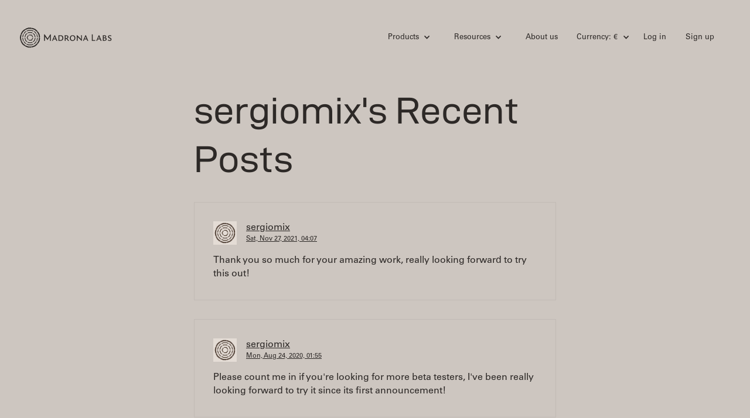

--- FILE ---
content_type: text/html; charset=utf-8
request_url: https://www.madronalabs.com/users/8979?locale=eu
body_size: 9556
content:
<!DOCTYPE html>
<html>
<head>
  <meta charset="utf-8">
  <title>	sergiomix's profile
</title>
  <meta http-equiv="content-type" content="text/html; charset=utf-8" />
  <meta http-equiv="Keywords" content="electronic music synth hardware software DSP plugins ">
  <meta name="description" content="Madrona Labs - hardware and software for electronic music">
  <meta name="Author" content="Randy Jones">
  <link rel="Shortcut Icon" href="/favicon.ico" />
  <meta content="width=device-width, initial-scale=1" name="viewport">
  <meta name="facebook-domain-verification" content="p44sm3iww89fzncsb9ll7wq7ci0j8g" />

  <script defer data-domain="madronalabs.com" src="https://plausible.io/js/script.file-downloads.revenue.js"></script>
  

  <link rel="stylesheet" media="screen" href="/assets/application-739f1fbbcc281278dde35acdf9f61608.css" />
  <meta name="csrf-param" content="authenticity_token" />
<meta name="csrf-token" content="k+POX2r89W8S6ddeC8mKwNtKEgd9jszB2zWHujX2U0WnTWH2PDcTwsm4h9M4qCVgh+OLZcbCi7NBs66s0yj3Sg==" />

  <!-- [if lt IE 9]><script src="https://cdnjs.cloudflare.com/ajax/libs/html5shiv/3.7.3/html5shiv.min.js" type="text/javascript"></script><![endif] -->
  <script type="text/javascript">!function(o,c){var n=c.documentElement,t=" w-mod-";n.className+=t+"js",("ontouchstart"in o||o.DocumentTouch&&c instanceof DocumentTouch)&&(n.className+=t+"touch")}(window,document);</script>

  <script src="https://cdn.jsdelivr.net/npm/@fancyapps/ui@5.0/dist/fancybox/fancybox.umd.js"></script>
  <link rel="stylesheet" href="https://cdn.jsdelivr.net/npm/@fancyapps/ui@5.0/dist/fancybox/fancybox.css"/>

  
</head>
<body>
  <div class="site-wrapper">
    <div class='site-header'>
  <div data-collapse='small' data-animation='default' data-duration='400' class='site-navbar w-nav'>
    <div class='container w-clearfix'>
      <a class="site-logo w-inline-block w--current" href="https://www.madronalabs.com/?locale=eu">
        <img class="site-logo-img-top" src="/assets/webflow/logotype-32e3e436e0df567645ea5f477cc2cfcb.svg" alt="Logotype" />
</a>      <nav role='navigation' class='site-nav w-nav-menu'>

        <!-- products -->
        <div data-delay='0' class='nav-drop-wrap w-dropdown'>
          <div class='nav-drop w-dropdown-toggle'>
            <div class='drop-i w-icon-dropdown-toggle'></div>
            <div>Products</div>
          </div>
          <nav class='nav-drop-list w-dropdown-list'>
            <ul class='link-list'>
              <li class='list-link'><a class="dropdown-link w-dropdown-link" href="/products/aalto?locale=eu">Aalto</a></li>
              <li class='list-link'><a class="dropdown-link w-dropdown-link" href="/products/aaltoverb?locale=eu">Aaltoverb</a></li>
              <li class='list-link'><a class="dropdown-link w-dropdown-link" href="/products/kaivo?locale=eu">Kaivo</a></li>
              <li class='list-link'><a class="dropdown-link w-dropdown-link" href="/products/virta?locale=eu">Virta</a></li>
              <li class='list-link'><a class="dropdown-link w-dropdown-link" href="/products/sumu?locale=eu">Sumu</a></li>
              <li class='list-link'><a class="dropdown-link w-dropdown-link" href="/products/bundle?locale=eu">Studio Bundle</a></li>
              <li class='list-link'><a class="dropdown-link w-dropdown-link" href="/apparel?locale=eu">Apparel</a></li>
            </ul>
          </nav>
        </div>

        <!-- resources -->
        <div data-delay='0' class='nav-drop-wrap w-dropdown'>
          <div class='nav-drop w-dropdown-toggle'>
            <div class='drop-i w-icon-dropdown-toggle'></div>
            <div>Resources</div>
          </div>
          <nav class='nav-drop-list w-dropdown-list'>
            <ul class='link-list'>
              <li class='list-link'><a class="dropdown-link w-dropdown-link" href="/artist_profiles?locale=eu">Artist profiles</a></li>
              <li class='list-link'><a class="dropdown-link w-dropdown-link" href="/news?locale=eu">News</a></li>
              <li class='list-link'><a class="dropdown-link w-dropdown-link" href="/team_notes?locale=eu">Team notes</a></li>
              <li class='list-link'><a class="dropdown-link w-dropdown-link" href="/forums?locale=eu">Forums</a></li>
              <li class='list-link'><a class="dropdown-link w-dropdown-link" href="/support?locale=eu">Support</a></li>
              <li class='list-link'><a class="dropdown-link w-dropdown-link" href="/policies?locale=eu">Policies</a></li>
            </ul>
          </nav>
        </div>

        <!-- about us -->
        <a class="site-nav-link" href="/about?locale=eu">About us</a>

        <!-- cart -->

        <!-- currency -->
        <div data-delay='0' class='nav-drop-wrap mr0 w-dropdown'>
          <div class='nav-drop w-dropdown-toggle'>
            <div class='drop-i w-icon-dropdown-toggle'></div>
            <div>Currency: €</div>
          </div>
          <nav class='nav-drop-list w-dropdown-list'>
            <ul class='link-list'>
              <li class='list-link'>
                  <a class="dropdown-link w-dropdown-link" href="/users/8979?locale=us">Use $</a>

              </li>
            </ul>
          </nav>
        </div>

        <!-- user -->
          <a class="site-nav-link" href="/users/sign_in?locale=eu">Log in</a>
          <a class="site-nav-link" href="/users/sign_up?locale=eu">Sign up</a>
      </nav>

      <div class='mobile-menu-btn w-nav-button'>
        <div class='w-icon-nav-menu'></div>
      </div>
    </div>
  </div>

</div>

    
    
<div class="page-content">
	<div class="container">
		<div class="f-grid">
			<div class="f-col center-col">
				<h1 class="f1 f1-hero">sergiomix's Recent Posts</h1>
				
				<div class="forum-post" id="reply_8484">
	<div class="forum-author">
		<img src="https://secure.gravatar.com/avatar/4ace3c0617d68b844a91d082fb01f94e?size=36&amp;default=https%3A%2F%2Fmadronalabs.com%2Fmedia%2Fforums%2Fdefault_user2.png" class="forum-author-image">
		<div class="forum-author-meta">
			<a href="/users/8979?locale=eu">sergiomix</a>
			<div class="f-meta">
				<a href="/replies/8484?locale=eu">Sat, Nov 27, 2021, 04:07</a>
			</div>
		</div>
	</div>
	<p>Thank you so much for your amazing work, really looking forward to try this out! </p>

	
</div>
<div class="forum-post" id="reply_8087">
	<div class="forum-author">
		<img src="https://secure.gravatar.com/avatar/4ace3c0617d68b844a91d082fb01f94e?size=36&amp;default=https%3A%2F%2Fmadronalabs.com%2Fmedia%2Fforums%2Fdefault_user2.png" class="forum-author-image">
		<div class="forum-author-meta">
			<a href="/users/8979?locale=eu">sergiomix</a>
			<div class="f-meta">
				<a href="/replies/8087?locale=eu">Mon, Aug 24, 2020, 01:55</a>
			</div>
		</div>
	</div>
	<p>Please count me in if you're looking for more beta testers, I've been really looking forward to try it since its first announcement! </p>

	
</div>

			</div>
		</div>
	</div>
</div>

    <div class="site-footer">
  <div class="container">
    <div class="footer-content">
      <div class="f-grid">
        <div class="f-col w-clearfix"><a href="#" class="site-logo w-inline-block"><img class="site-logo-img-bottom" src="/assets/webflow/logotype-32e3e436e0df567645ea5f477cc2cfcb.svg" alt="Logotype" /></a></div>
        <div class="f-col">
          <ul class="link-list">
            <li class="list-link"><a class="ui-link" href="/products/aalto?locale=eu">Aalto</a></li>
            <li class="list-link"><a class="ui-link" href="/products/aaltoverb?locale=eu">Aaltoverb</a></li>
            <li class="list-link"><a class="ui-link" href="/products/kaivo?locale=eu">Kaivo</a></li>
            <li class="list-link"><a class="ui-link" href="/products/virta?locale=eu">Virta</a></li>
            <li class="list-link"><a class="ui-link" href="/products/sumu?locale=eu">Sumu</a></li>
            <li class="list-link"><a class="ui-link" href="/products/bundle?locale=eu">Studio Bundle</a></li>
            <li class="list-link"><a class="ui-link" href="/apparel">Apparel</a></li>
          </ul>
        </div>
        <div class="f-col">
          <ul class="link-list">
            <li class="list-link"><a class="ui-link" href="/about">About us</a></li>
            <li class="list-link"><a class="ui-link" href="/artist_profiles?locale=eu">Artist profiles</a></li>
            <li class="list-link"><a class="ui-link" href="/news?locale=eu">News</a></li>
            <li class='list-link'><a class="ui-link" href="/team_notes?locale=eu">Team notes</a></li>
            <li class="list-link"><a class="ui-link" href="/forums?locale=eu">Forums</a></li>
            <li class="list-link"><a class="ui-link" href="/support">Support</a></li>
            <li class="list-link"><a class="ui-link" href="/policies">Policies</a></li>

          </ul>
        </div>
        <div class="f-col">
          <ul class="link-list">
            <li class="list-link"><a href="https://www.instagram.com/madronalabs/" class='ui-link'>Instagram</a></li>
            <li class="list-link"><a href="https://www.youtube.com/channel/UC4gb_srYtKKdznY-NAWA0Zw" class='ui-link'>Youtube</a></li>
          </ul>
        </div>
        <div class="f-col">
          <ul class="link-list">
              <li class="list-link"><a class="ui-link" href="/users/sign_in?locale=eu">Login</a></li>
              <li class="list-link"><a class="ui-link" href="/users/sign_up?locale=eu">Sign up</a></li>

          </ul>
        </div>
      </div>
    </div>
  </div>
</div>

  </div>

  <!-- [if lte IE 9]><script src="https://cdnjs.cloudflare.com/ajax/libs/placeholders/3.0.2/placeholders.min.js"></script><![endif] -->
</body>
<script src="/assets/application-9bcdaff7da6d7367b1014e0e4e830820.js"></script>
</html>
